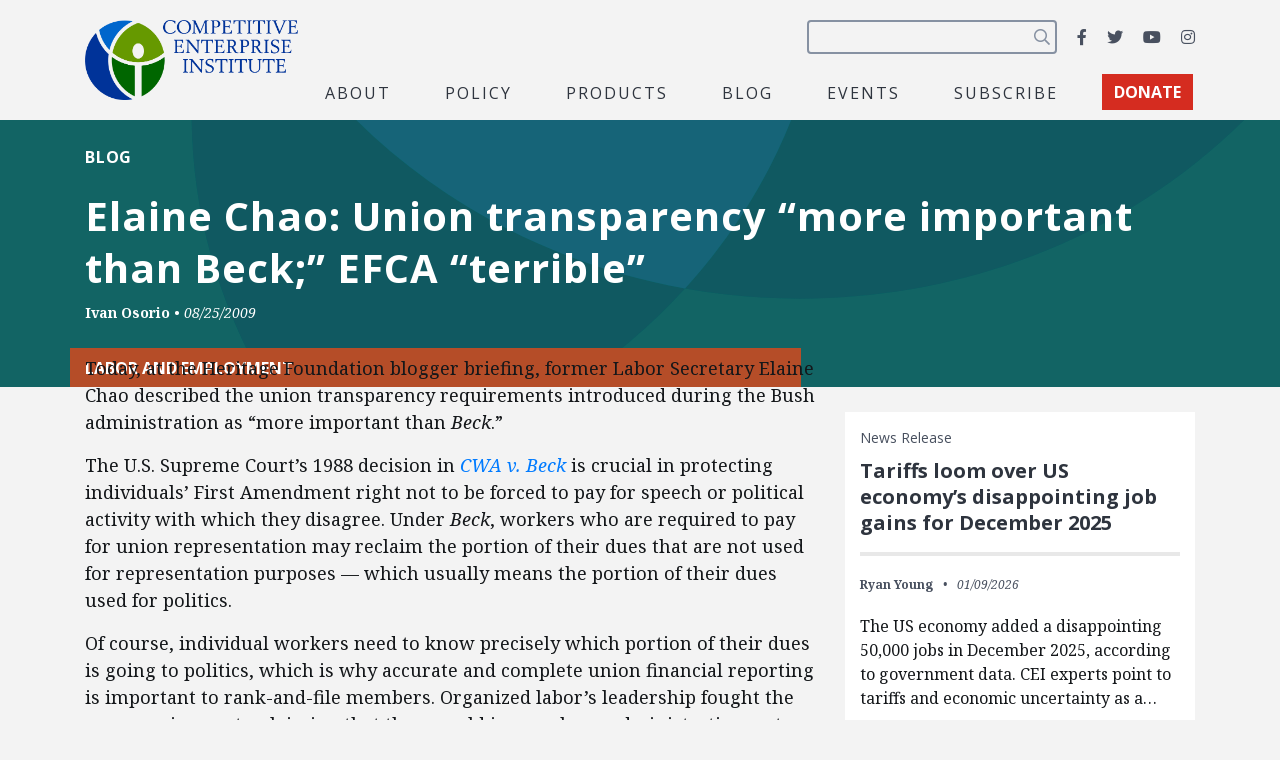

--- FILE ---
content_type: text/html; charset=utf-8
request_url: https://www.google.com/recaptcha/api2/anchor?ar=1&k=6LfZwjUiAAAAAN8vRh0pGcsvvXqvlWV2oC71AQHs&co=aHR0cHM6Ly9jZWkub3JnOjQ0Mw..&hl=en&v=PoyoqOPhxBO7pBk68S4YbpHZ&size=invisible&anchor-ms=20000&execute-ms=30000&cb=b9yak5l787pm
body_size: 48631
content:
<!DOCTYPE HTML><html dir="ltr" lang="en"><head><meta http-equiv="Content-Type" content="text/html; charset=UTF-8">
<meta http-equiv="X-UA-Compatible" content="IE=edge">
<title>reCAPTCHA</title>
<style type="text/css">
/* cyrillic-ext */
@font-face {
  font-family: 'Roboto';
  font-style: normal;
  font-weight: 400;
  font-stretch: 100%;
  src: url(//fonts.gstatic.com/s/roboto/v48/KFO7CnqEu92Fr1ME7kSn66aGLdTylUAMa3GUBHMdazTgWw.woff2) format('woff2');
  unicode-range: U+0460-052F, U+1C80-1C8A, U+20B4, U+2DE0-2DFF, U+A640-A69F, U+FE2E-FE2F;
}
/* cyrillic */
@font-face {
  font-family: 'Roboto';
  font-style: normal;
  font-weight: 400;
  font-stretch: 100%;
  src: url(//fonts.gstatic.com/s/roboto/v48/KFO7CnqEu92Fr1ME7kSn66aGLdTylUAMa3iUBHMdazTgWw.woff2) format('woff2');
  unicode-range: U+0301, U+0400-045F, U+0490-0491, U+04B0-04B1, U+2116;
}
/* greek-ext */
@font-face {
  font-family: 'Roboto';
  font-style: normal;
  font-weight: 400;
  font-stretch: 100%;
  src: url(//fonts.gstatic.com/s/roboto/v48/KFO7CnqEu92Fr1ME7kSn66aGLdTylUAMa3CUBHMdazTgWw.woff2) format('woff2');
  unicode-range: U+1F00-1FFF;
}
/* greek */
@font-face {
  font-family: 'Roboto';
  font-style: normal;
  font-weight: 400;
  font-stretch: 100%;
  src: url(//fonts.gstatic.com/s/roboto/v48/KFO7CnqEu92Fr1ME7kSn66aGLdTylUAMa3-UBHMdazTgWw.woff2) format('woff2');
  unicode-range: U+0370-0377, U+037A-037F, U+0384-038A, U+038C, U+038E-03A1, U+03A3-03FF;
}
/* math */
@font-face {
  font-family: 'Roboto';
  font-style: normal;
  font-weight: 400;
  font-stretch: 100%;
  src: url(//fonts.gstatic.com/s/roboto/v48/KFO7CnqEu92Fr1ME7kSn66aGLdTylUAMawCUBHMdazTgWw.woff2) format('woff2');
  unicode-range: U+0302-0303, U+0305, U+0307-0308, U+0310, U+0312, U+0315, U+031A, U+0326-0327, U+032C, U+032F-0330, U+0332-0333, U+0338, U+033A, U+0346, U+034D, U+0391-03A1, U+03A3-03A9, U+03B1-03C9, U+03D1, U+03D5-03D6, U+03F0-03F1, U+03F4-03F5, U+2016-2017, U+2034-2038, U+203C, U+2040, U+2043, U+2047, U+2050, U+2057, U+205F, U+2070-2071, U+2074-208E, U+2090-209C, U+20D0-20DC, U+20E1, U+20E5-20EF, U+2100-2112, U+2114-2115, U+2117-2121, U+2123-214F, U+2190, U+2192, U+2194-21AE, U+21B0-21E5, U+21F1-21F2, U+21F4-2211, U+2213-2214, U+2216-22FF, U+2308-230B, U+2310, U+2319, U+231C-2321, U+2336-237A, U+237C, U+2395, U+239B-23B7, U+23D0, U+23DC-23E1, U+2474-2475, U+25AF, U+25B3, U+25B7, U+25BD, U+25C1, U+25CA, U+25CC, U+25FB, U+266D-266F, U+27C0-27FF, U+2900-2AFF, U+2B0E-2B11, U+2B30-2B4C, U+2BFE, U+3030, U+FF5B, U+FF5D, U+1D400-1D7FF, U+1EE00-1EEFF;
}
/* symbols */
@font-face {
  font-family: 'Roboto';
  font-style: normal;
  font-weight: 400;
  font-stretch: 100%;
  src: url(//fonts.gstatic.com/s/roboto/v48/KFO7CnqEu92Fr1ME7kSn66aGLdTylUAMaxKUBHMdazTgWw.woff2) format('woff2');
  unicode-range: U+0001-000C, U+000E-001F, U+007F-009F, U+20DD-20E0, U+20E2-20E4, U+2150-218F, U+2190, U+2192, U+2194-2199, U+21AF, U+21E6-21F0, U+21F3, U+2218-2219, U+2299, U+22C4-22C6, U+2300-243F, U+2440-244A, U+2460-24FF, U+25A0-27BF, U+2800-28FF, U+2921-2922, U+2981, U+29BF, U+29EB, U+2B00-2BFF, U+4DC0-4DFF, U+FFF9-FFFB, U+10140-1018E, U+10190-1019C, U+101A0, U+101D0-101FD, U+102E0-102FB, U+10E60-10E7E, U+1D2C0-1D2D3, U+1D2E0-1D37F, U+1F000-1F0FF, U+1F100-1F1AD, U+1F1E6-1F1FF, U+1F30D-1F30F, U+1F315, U+1F31C, U+1F31E, U+1F320-1F32C, U+1F336, U+1F378, U+1F37D, U+1F382, U+1F393-1F39F, U+1F3A7-1F3A8, U+1F3AC-1F3AF, U+1F3C2, U+1F3C4-1F3C6, U+1F3CA-1F3CE, U+1F3D4-1F3E0, U+1F3ED, U+1F3F1-1F3F3, U+1F3F5-1F3F7, U+1F408, U+1F415, U+1F41F, U+1F426, U+1F43F, U+1F441-1F442, U+1F444, U+1F446-1F449, U+1F44C-1F44E, U+1F453, U+1F46A, U+1F47D, U+1F4A3, U+1F4B0, U+1F4B3, U+1F4B9, U+1F4BB, U+1F4BF, U+1F4C8-1F4CB, U+1F4D6, U+1F4DA, U+1F4DF, U+1F4E3-1F4E6, U+1F4EA-1F4ED, U+1F4F7, U+1F4F9-1F4FB, U+1F4FD-1F4FE, U+1F503, U+1F507-1F50B, U+1F50D, U+1F512-1F513, U+1F53E-1F54A, U+1F54F-1F5FA, U+1F610, U+1F650-1F67F, U+1F687, U+1F68D, U+1F691, U+1F694, U+1F698, U+1F6AD, U+1F6B2, U+1F6B9-1F6BA, U+1F6BC, U+1F6C6-1F6CF, U+1F6D3-1F6D7, U+1F6E0-1F6EA, U+1F6F0-1F6F3, U+1F6F7-1F6FC, U+1F700-1F7FF, U+1F800-1F80B, U+1F810-1F847, U+1F850-1F859, U+1F860-1F887, U+1F890-1F8AD, U+1F8B0-1F8BB, U+1F8C0-1F8C1, U+1F900-1F90B, U+1F93B, U+1F946, U+1F984, U+1F996, U+1F9E9, U+1FA00-1FA6F, U+1FA70-1FA7C, U+1FA80-1FA89, U+1FA8F-1FAC6, U+1FACE-1FADC, U+1FADF-1FAE9, U+1FAF0-1FAF8, U+1FB00-1FBFF;
}
/* vietnamese */
@font-face {
  font-family: 'Roboto';
  font-style: normal;
  font-weight: 400;
  font-stretch: 100%;
  src: url(//fonts.gstatic.com/s/roboto/v48/KFO7CnqEu92Fr1ME7kSn66aGLdTylUAMa3OUBHMdazTgWw.woff2) format('woff2');
  unicode-range: U+0102-0103, U+0110-0111, U+0128-0129, U+0168-0169, U+01A0-01A1, U+01AF-01B0, U+0300-0301, U+0303-0304, U+0308-0309, U+0323, U+0329, U+1EA0-1EF9, U+20AB;
}
/* latin-ext */
@font-face {
  font-family: 'Roboto';
  font-style: normal;
  font-weight: 400;
  font-stretch: 100%;
  src: url(//fonts.gstatic.com/s/roboto/v48/KFO7CnqEu92Fr1ME7kSn66aGLdTylUAMa3KUBHMdazTgWw.woff2) format('woff2');
  unicode-range: U+0100-02BA, U+02BD-02C5, U+02C7-02CC, U+02CE-02D7, U+02DD-02FF, U+0304, U+0308, U+0329, U+1D00-1DBF, U+1E00-1E9F, U+1EF2-1EFF, U+2020, U+20A0-20AB, U+20AD-20C0, U+2113, U+2C60-2C7F, U+A720-A7FF;
}
/* latin */
@font-face {
  font-family: 'Roboto';
  font-style: normal;
  font-weight: 400;
  font-stretch: 100%;
  src: url(//fonts.gstatic.com/s/roboto/v48/KFO7CnqEu92Fr1ME7kSn66aGLdTylUAMa3yUBHMdazQ.woff2) format('woff2');
  unicode-range: U+0000-00FF, U+0131, U+0152-0153, U+02BB-02BC, U+02C6, U+02DA, U+02DC, U+0304, U+0308, U+0329, U+2000-206F, U+20AC, U+2122, U+2191, U+2193, U+2212, U+2215, U+FEFF, U+FFFD;
}
/* cyrillic-ext */
@font-face {
  font-family: 'Roboto';
  font-style: normal;
  font-weight: 500;
  font-stretch: 100%;
  src: url(//fonts.gstatic.com/s/roboto/v48/KFO7CnqEu92Fr1ME7kSn66aGLdTylUAMa3GUBHMdazTgWw.woff2) format('woff2');
  unicode-range: U+0460-052F, U+1C80-1C8A, U+20B4, U+2DE0-2DFF, U+A640-A69F, U+FE2E-FE2F;
}
/* cyrillic */
@font-face {
  font-family: 'Roboto';
  font-style: normal;
  font-weight: 500;
  font-stretch: 100%;
  src: url(//fonts.gstatic.com/s/roboto/v48/KFO7CnqEu92Fr1ME7kSn66aGLdTylUAMa3iUBHMdazTgWw.woff2) format('woff2');
  unicode-range: U+0301, U+0400-045F, U+0490-0491, U+04B0-04B1, U+2116;
}
/* greek-ext */
@font-face {
  font-family: 'Roboto';
  font-style: normal;
  font-weight: 500;
  font-stretch: 100%;
  src: url(//fonts.gstatic.com/s/roboto/v48/KFO7CnqEu92Fr1ME7kSn66aGLdTylUAMa3CUBHMdazTgWw.woff2) format('woff2');
  unicode-range: U+1F00-1FFF;
}
/* greek */
@font-face {
  font-family: 'Roboto';
  font-style: normal;
  font-weight: 500;
  font-stretch: 100%;
  src: url(//fonts.gstatic.com/s/roboto/v48/KFO7CnqEu92Fr1ME7kSn66aGLdTylUAMa3-UBHMdazTgWw.woff2) format('woff2');
  unicode-range: U+0370-0377, U+037A-037F, U+0384-038A, U+038C, U+038E-03A1, U+03A3-03FF;
}
/* math */
@font-face {
  font-family: 'Roboto';
  font-style: normal;
  font-weight: 500;
  font-stretch: 100%;
  src: url(//fonts.gstatic.com/s/roboto/v48/KFO7CnqEu92Fr1ME7kSn66aGLdTylUAMawCUBHMdazTgWw.woff2) format('woff2');
  unicode-range: U+0302-0303, U+0305, U+0307-0308, U+0310, U+0312, U+0315, U+031A, U+0326-0327, U+032C, U+032F-0330, U+0332-0333, U+0338, U+033A, U+0346, U+034D, U+0391-03A1, U+03A3-03A9, U+03B1-03C9, U+03D1, U+03D5-03D6, U+03F0-03F1, U+03F4-03F5, U+2016-2017, U+2034-2038, U+203C, U+2040, U+2043, U+2047, U+2050, U+2057, U+205F, U+2070-2071, U+2074-208E, U+2090-209C, U+20D0-20DC, U+20E1, U+20E5-20EF, U+2100-2112, U+2114-2115, U+2117-2121, U+2123-214F, U+2190, U+2192, U+2194-21AE, U+21B0-21E5, U+21F1-21F2, U+21F4-2211, U+2213-2214, U+2216-22FF, U+2308-230B, U+2310, U+2319, U+231C-2321, U+2336-237A, U+237C, U+2395, U+239B-23B7, U+23D0, U+23DC-23E1, U+2474-2475, U+25AF, U+25B3, U+25B7, U+25BD, U+25C1, U+25CA, U+25CC, U+25FB, U+266D-266F, U+27C0-27FF, U+2900-2AFF, U+2B0E-2B11, U+2B30-2B4C, U+2BFE, U+3030, U+FF5B, U+FF5D, U+1D400-1D7FF, U+1EE00-1EEFF;
}
/* symbols */
@font-face {
  font-family: 'Roboto';
  font-style: normal;
  font-weight: 500;
  font-stretch: 100%;
  src: url(//fonts.gstatic.com/s/roboto/v48/KFO7CnqEu92Fr1ME7kSn66aGLdTylUAMaxKUBHMdazTgWw.woff2) format('woff2');
  unicode-range: U+0001-000C, U+000E-001F, U+007F-009F, U+20DD-20E0, U+20E2-20E4, U+2150-218F, U+2190, U+2192, U+2194-2199, U+21AF, U+21E6-21F0, U+21F3, U+2218-2219, U+2299, U+22C4-22C6, U+2300-243F, U+2440-244A, U+2460-24FF, U+25A0-27BF, U+2800-28FF, U+2921-2922, U+2981, U+29BF, U+29EB, U+2B00-2BFF, U+4DC0-4DFF, U+FFF9-FFFB, U+10140-1018E, U+10190-1019C, U+101A0, U+101D0-101FD, U+102E0-102FB, U+10E60-10E7E, U+1D2C0-1D2D3, U+1D2E0-1D37F, U+1F000-1F0FF, U+1F100-1F1AD, U+1F1E6-1F1FF, U+1F30D-1F30F, U+1F315, U+1F31C, U+1F31E, U+1F320-1F32C, U+1F336, U+1F378, U+1F37D, U+1F382, U+1F393-1F39F, U+1F3A7-1F3A8, U+1F3AC-1F3AF, U+1F3C2, U+1F3C4-1F3C6, U+1F3CA-1F3CE, U+1F3D4-1F3E0, U+1F3ED, U+1F3F1-1F3F3, U+1F3F5-1F3F7, U+1F408, U+1F415, U+1F41F, U+1F426, U+1F43F, U+1F441-1F442, U+1F444, U+1F446-1F449, U+1F44C-1F44E, U+1F453, U+1F46A, U+1F47D, U+1F4A3, U+1F4B0, U+1F4B3, U+1F4B9, U+1F4BB, U+1F4BF, U+1F4C8-1F4CB, U+1F4D6, U+1F4DA, U+1F4DF, U+1F4E3-1F4E6, U+1F4EA-1F4ED, U+1F4F7, U+1F4F9-1F4FB, U+1F4FD-1F4FE, U+1F503, U+1F507-1F50B, U+1F50D, U+1F512-1F513, U+1F53E-1F54A, U+1F54F-1F5FA, U+1F610, U+1F650-1F67F, U+1F687, U+1F68D, U+1F691, U+1F694, U+1F698, U+1F6AD, U+1F6B2, U+1F6B9-1F6BA, U+1F6BC, U+1F6C6-1F6CF, U+1F6D3-1F6D7, U+1F6E0-1F6EA, U+1F6F0-1F6F3, U+1F6F7-1F6FC, U+1F700-1F7FF, U+1F800-1F80B, U+1F810-1F847, U+1F850-1F859, U+1F860-1F887, U+1F890-1F8AD, U+1F8B0-1F8BB, U+1F8C0-1F8C1, U+1F900-1F90B, U+1F93B, U+1F946, U+1F984, U+1F996, U+1F9E9, U+1FA00-1FA6F, U+1FA70-1FA7C, U+1FA80-1FA89, U+1FA8F-1FAC6, U+1FACE-1FADC, U+1FADF-1FAE9, U+1FAF0-1FAF8, U+1FB00-1FBFF;
}
/* vietnamese */
@font-face {
  font-family: 'Roboto';
  font-style: normal;
  font-weight: 500;
  font-stretch: 100%;
  src: url(//fonts.gstatic.com/s/roboto/v48/KFO7CnqEu92Fr1ME7kSn66aGLdTylUAMa3OUBHMdazTgWw.woff2) format('woff2');
  unicode-range: U+0102-0103, U+0110-0111, U+0128-0129, U+0168-0169, U+01A0-01A1, U+01AF-01B0, U+0300-0301, U+0303-0304, U+0308-0309, U+0323, U+0329, U+1EA0-1EF9, U+20AB;
}
/* latin-ext */
@font-face {
  font-family: 'Roboto';
  font-style: normal;
  font-weight: 500;
  font-stretch: 100%;
  src: url(//fonts.gstatic.com/s/roboto/v48/KFO7CnqEu92Fr1ME7kSn66aGLdTylUAMa3KUBHMdazTgWw.woff2) format('woff2');
  unicode-range: U+0100-02BA, U+02BD-02C5, U+02C7-02CC, U+02CE-02D7, U+02DD-02FF, U+0304, U+0308, U+0329, U+1D00-1DBF, U+1E00-1E9F, U+1EF2-1EFF, U+2020, U+20A0-20AB, U+20AD-20C0, U+2113, U+2C60-2C7F, U+A720-A7FF;
}
/* latin */
@font-face {
  font-family: 'Roboto';
  font-style: normal;
  font-weight: 500;
  font-stretch: 100%;
  src: url(//fonts.gstatic.com/s/roboto/v48/KFO7CnqEu92Fr1ME7kSn66aGLdTylUAMa3yUBHMdazQ.woff2) format('woff2');
  unicode-range: U+0000-00FF, U+0131, U+0152-0153, U+02BB-02BC, U+02C6, U+02DA, U+02DC, U+0304, U+0308, U+0329, U+2000-206F, U+20AC, U+2122, U+2191, U+2193, U+2212, U+2215, U+FEFF, U+FFFD;
}
/* cyrillic-ext */
@font-face {
  font-family: 'Roboto';
  font-style: normal;
  font-weight: 900;
  font-stretch: 100%;
  src: url(//fonts.gstatic.com/s/roboto/v48/KFO7CnqEu92Fr1ME7kSn66aGLdTylUAMa3GUBHMdazTgWw.woff2) format('woff2');
  unicode-range: U+0460-052F, U+1C80-1C8A, U+20B4, U+2DE0-2DFF, U+A640-A69F, U+FE2E-FE2F;
}
/* cyrillic */
@font-face {
  font-family: 'Roboto';
  font-style: normal;
  font-weight: 900;
  font-stretch: 100%;
  src: url(//fonts.gstatic.com/s/roboto/v48/KFO7CnqEu92Fr1ME7kSn66aGLdTylUAMa3iUBHMdazTgWw.woff2) format('woff2');
  unicode-range: U+0301, U+0400-045F, U+0490-0491, U+04B0-04B1, U+2116;
}
/* greek-ext */
@font-face {
  font-family: 'Roboto';
  font-style: normal;
  font-weight: 900;
  font-stretch: 100%;
  src: url(//fonts.gstatic.com/s/roboto/v48/KFO7CnqEu92Fr1ME7kSn66aGLdTylUAMa3CUBHMdazTgWw.woff2) format('woff2');
  unicode-range: U+1F00-1FFF;
}
/* greek */
@font-face {
  font-family: 'Roboto';
  font-style: normal;
  font-weight: 900;
  font-stretch: 100%;
  src: url(//fonts.gstatic.com/s/roboto/v48/KFO7CnqEu92Fr1ME7kSn66aGLdTylUAMa3-UBHMdazTgWw.woff2) format('woff2');
  unicode-range: U+0370-0377, U+037A-037F, U+0384-038A, U+038C, U+038E-03A1, U+03A3-03FF;
}
/* math */
@font-face {
  font-family: 'Roboto';
  font-style: normal;
  font-weight: 900;
  font-stretch: 100%;
  src: url(//fonts.gstatic.com/s/roboto/v48/KFO7CnqEu92Fr1ME7kSn66aGLdTylUAMawCUBHMdazTgWw.woff2) format('woff2');
  unicode-range: U+0302-0303, U+0305, U+0307-0308, U+0310, U+0312, U+0315, U+031A, U+0326-0327, U+032C, U+032F-0330, U+0332-0333, U+0338, U+033A, U+0346, U+034D, U+0391-03A1, U+03A3-03A9, U+03B1-03C9, U+03D1, U+03D5-03D6, U+03F0-03F1, U+03F4-03F5, U+2016-2017, U+2034-2038, U+203C, U+2040, U+2043, U+2047, U+2050, U+2057, U+205F, U+2070-2071, U+2074-208E, U+2090-209C, U+20D0-20DC, U+20E1, U+20E5-20EF, U+2100-2112, U+2114-2115, U+2117-2121, U+2123-214F, U+2190, U+2192, U+2194-21AE, U+21B0-21E5, U+21F1-21F2, U+21F4-2211, U+2213-2214, U+2216-22FF, U+2308-230B, U+2310, U+2319, U+231C-2321, U+2336-237A, U+237C, U+2395, U+239B-23B7, U+23D0, U+23DC-23E1, U+2474-2475, U+25AF, U+25B3, U+25B7, U+25BD, U+25C1, U+25CA, U+25CC, U+25FB, U+266D-266F, U+27C0-27FF, U+2900-2AFF, U+2B0E-2B11, U+2B30-2B4C, U+2BFE, U+3030, U+FF5B, U+FF5D, U+1D400-1D7FF, U+1EE00-1EEFF;
}
/* symbols */
@font-face {
  font-family: 'Roboto';
  font-style: normal;
  font-weight: 900;
  font-stretch: 100%;
  src: url(//fonts.gstatic.com/s/roboto/v48/KFO7CnqEu92Fr1ME7kSn66aGLdTylUAMaxKUBHMdazTgWw.woff2) format('woff2');
  unicode-range: U+0001-000C, U+000E-001F, U+007F-009F, U+20DD-20E0, U+20E2-20E4, U+2150-218F, U+2190, U+2192, U+2194-2199, U+21AF, U+21E6-21F0, U+21F3, U+2218-2219, U+2299, U+22C4-22C6, U+2300-243F, U+2440-244A, U+2460-24FF, U+25A0-27BF, U+2800-28FF, U+2921-2922, U+2981, U+29BF, U+29EB, U+2B00-2BFF, U+4DC0-4DFF, U+FFF9-FFFB, U+10140-1018E, U+10190-1019C, U+101A0, U+101D0-101FD, U+102E0-102FB, U+10E60-10E7E, U+1D2C0-1D2D3, U+1D2E0-1D37F, U+1F000-1F0FF, U+1F100-1F1AD, U+1F1E6-1F1FF, U+1F30D-1F30F, U+1F315, U+1F31C, U+1F31E, U+1F320-1F32C, U+1F336, U+1F378, U+1F37D, U+1F382, U+1F393-1F39F, U+1F3A7-1F3A8, U+1F3AC-1F3AF, U+1F3C2, U+1F3C4-1F3C6, U+1F3CA-1F3CE, U+1F3D4-1F3E0, U+1F3ED, U+1F3F1-1F3F3, U+1F3F5-1F3F7, U+1F408, U+1F415, U+1F41F, U+1F426, U+1F43F, U+1F441-1F442, U+1F444, U+1F446-1F449, U+1F44C-1F44E, U+1F453, U+1F46A, U+1F47D, U+1F4A3, U+1F4B0, U+1F4B3, U+1F4B9, U+1F4BB, U+1F4BF, U+1F4C8-1F4CB, U+1F4D6, U+1F4DA, U+1F4DF, U+1F4E3-1F4E6, U+1F4EA-1F4ED, U+1F4F7, U+1F4F9-1F4FB, U+1F4FD-1F4FE, U+1F503, U+1F507-1F50B, U+1F50D, U+1F512-1F513, U+1F53E-1F54A, U+1F54F-1F5FA, U+1F610, U+1F650-1F67F, U+1F687, U+1F68D, U+1F691, U+1F694, U+1F698, U+1F6AD, U+1F6B2, U+1F6B9-1F6BA, U+1F6BC, U+1F6C6-1F6CF, U+1F6D3-1F6D7, U+1F6E0-1F6EA, U+1F6F0-1F6F3, U+1F6F7-1F6FC, U+1F700-1F7FF, U+1F800-1F80B, U+1F810-1F847, U+1F850-1F859, U+1F860-1F887, U+1F890-1F8AD, U+1F8B0-1F8BB, U+1F8C0-1F8C1, U+1F900-1F90B, U+1F93B, U+1F946, U+1F984, U+1F996, U+1F9E9, U+1FA00-1FA6F, U+1FA70-1FA7C, U+1FA80-1FA89, U+1FA8F-1FAC6, U+1FACE-1FADC, U+1FADF-1FAE9, U+1FAF0-1FAF8, U+1FB00-1FBFF;
}
/* vietnamese */
@font-face {
  font-family: 'Roboto';
  font-style: normal;
  font-weight: 900;
  font-stretch: 100%;
  src: url(//fonts.gstatic.com/s/roboto/v48/KFO7CnqEu92Fr1ME7kSn66aGLdTylUAMa3OUBHMdazTgWw.woff2) format('woff2');
  unicode-range: U+0102-0103, U+0110-0111, U+0128-0129, U+0168-0169, U+01A0-01A1, U+01AF-01B0, U+0300-0301, U+0303-0304, U+0308-0309, U+0323, U+0329, U+1EA0-1EF9, U+20AB;
}
/* latin-ext */
@font-face {
  font-family: 'Roboto';
  font-style: normal;
  font-weight: 900;
  font-stretch: 100%;
  src: url(//fonts.gstatic.com/s/roboto/v48/KFO7CnqEu92Fr1ME7kSn66aGLdTylUAMa3KUBHMdazTgWw.woff2) format('woff2');
  unicode-range: U+0100-02BA, U+02BD-02C5, U+02C7-02CC, U+02CE-02D7, U+02DD-02FF, U+0304, U+0308, U+0329, U+1D00-1DBF, U+1E00-1E9F, U+1EF2-1EFF, U+2020, U+20A0-20AB, U+20AD-20C0, U+2113, U+2C60-2C7F, U+A720-A7FF;
}
/* latin */
@font-face {
  font-family: 'Roboto';
  font-style: normal;
  font-weight: 900;
  font-stretch: 100%;
  src: url(//fonts.gstatic.com/s/roboto/v48/KFO7CnqEu92Fr1ME7kSn66aGLdTylUAMa3yUBHMdazQ.woff2) format('woff2');
  unicode-range: U+0000-00FF, U+0131, U+0152-0153, U+02BB-02BC, U+02C6, U+02DA, U+02DC, U+0304, U+0308, U+0329, U+2000-206F, U+20AC, U+2122, U+2191, U+2193, U+2212, U+2215, U+FEFF, U+FFFD;
}

</style>
<link rel="stylesheet" type="text/css" href="https://www.gstatic.com/recaptcha/releases/PoyoqOPhxBO7pBk68S4YbpHZ/styles__ltr.css">
<script nonce="s6PlE37NFvRtfluU7bnNXA" type="text/javascript">window['__recaptcha_api'] = 'https://www.google.com/recaptcha/api2/';</script>
<script type="text/javascript" src="https://www.gstatic.com/recaptcha/releases/PoyoqOPhxBO7pBk68S4YbpHZ/recaptcha__en.js" nonce="s6PlE37NFvRtfluU7bnNXA">
      
    </script></head>
<body><div id="rc-anchor-alert" class="rc-anchor-alert"></div>
<input type="hidden" id="recaptcha-token" value="[base64]">
<script type="text/javascript" nonce="s6PlE37NFvRtfluU7bnNXA">
      recaptcha.anchor.Main.init("[\x22ainput\x22,[\x22bgdata\x22,\x22\x22,\[base64]/[base64]/MjU1Ong/[base64]/[base64]/[base64]/[base64]/[base64]/[base64]/[base64]/[base64]/[base64]/[base64]/[base64]/[base64]/[base64]/[base64]/[base64]\\u003d\x22,\[base64]\\u003d\\u003d\x22,\x22w4Jvw7HCgcOww5rCm3hmRxjDrMO7anxHR8KVw7c1GUXCisOPwpzChgVFw5EifUkRwpwew7LCnsKkwq8OwrTCu8O3wrxNwqQiw6J5PV/DpCdjIBFIw6Y/VEBgHMK7wprDgBB5U3UnwqLDjcK7Nw8UDkYJwpHDpcKdw6bCjsOwwrAGw4bDj8OZwptoaMKYw5HDmsKxwrbCgGltw5jClMKMRcO/M8K6w4rDpcORS8OTbDw4fArDoSkFw7IqwqPDuU3DqA7CncOKw5TDqi3DscOcZhXDqhtnwq4/O8O3NETDqFbCgGtHFcO2FDbCiQFww4DCgBcKw5HCqw/DoVtUwrhBfhUnwoEUwpdAWCDDn1V5dcOXw4EVwr/DnMK+HMOyRMKPw5rDmsOgdnBmw5fDjcK0w4NXw5rCs3PCicO2w4lKwp18w4/DosOqw7MmQiDCtjgrwoQLw67DucOXwpcKNkxKwpRhw5DDnRbCusOow5Y6wqxXwogYZcOfwp/CrFpjwr8jNGgTw5jDqVvCqxZ5w5A/[base64]/CisOQTz7Crw0vFcKDMkLCp8O5w6QUMcKfw51IE8KPPsKYw6jDtMKZwq7CssOxw75WcMKIwpcWNSQCwprCtMOXMzhdejxDwpUPwphGYcKGSsKCw49zH8KKwrM9w4V7wpbCslEWw6Vow70/IXozwobCsERwYMOhw7Jfw74Lw7V1acOHw5jDo8KVw4A8csO7M0PDqAPDs8ORwo3Dgk/CqETDmcKTw6TCmSvDui/DhgXDssKLwqLChcOdAsKqw6k/[base64]/HgTDqcK7dzdQJ8OSYjTDnsKdfMObOj5gBsO1F2UFwp7DimANfMKYw5MTw5TCncKJwovCn8KXwpjCizfCv3fCr8KqKwwRbT8iwo3CvGbDuUfChQnCqMKdw7YUwrQVw5V2TE4OfD7CnXIQwocQw6xDw5/[base64]/Cr8ORQEghwrIHAsOXVcKlw5knfS3DsHoxw6vCv8KKV3cSbEXDi8KIL8OvworDhMK/PsKew54iMsOqZhTDtlvDs8OIc8OMw4TCpMKkwop3BgUVw7kUXR3DlcKxw4FPJzXDhDHCtMKhwrhlQGkCw7HCp0UGwqY/[base64]/wrYmcsOcwqkxwpPDmDfClVTCrCHDrMOQP8K7woPDpg3DqsKvwp/ClGdnDMKwHsKPw7/DnEXDqcKtR8Kbw7vCgMOmJHVlw4/CkV/[base64]/Xik5Chw3XsOkw7J9AQvCmsKCVsOKwr9KTRPCiVTCjFXClcOyw5LDu1JxQ1cJw4BUOBfDjwlTw4M5FcKUw7DDm1bCnsOew6xNwpjDqcKxasKKTUnCkMOUw6PDnsOifMO9w6TDm8KNw64LwqQUwp5DwqrCp8Oew7YZwqnDvcOYw7LCrgMZKMOiJsKjWH/[base64]/Du3TDqsK0wp0VwpPDucK2VnDDgTPCm8KyCAbCthnDlsKdw7UlFsKnAmkTw5rChGPDuE/DpcK2e8Kiwq/DgRlFc33CuHDDnmDCi3EGeg7DhsOww54bwpfDgMK9bh7CoxVUNUzDosOKwpvCrG7CrMOZAyfDqcOWRlx/w5dqw7bDmsKOdUrCpsK0MwEiAsKUYDPCgxDCs8KyHn/CmGs1E8K/[base64]/CpQcWahfDlR4ZQQQMw4pbw6zDk8O7w6MRHhseKHMGwoHDhFzCjHQ1ccK/[base64]/CtzURF3NRwo1MRcKiw4sJXsOtw5vDuhPCuyIZwqvDn0B7wqxwKF4fw63Ci8OvbG7CscKuSsOQacKRLsOKw6fCoSfDksKxVMK9IVjDtXjCscOSw67CtAZzWsOJwqZDOmt9eEPCq14OdMKkw7pTwpQaR2zCiWfDu0YgwotHw7fDgcOKwo7Dh8OYJi5/wpIXZMK0Wk43JUPCkWhjQQhOwqgMOkxDZxNOb3QSJhE8w50nIUbChsOLUsOMwpnDvx3DvcOhLcObfXdjwpfDnsKXWRQBwqIVScKww4fCuifDh8KnXgzCr8K3w7DDv8O9w4Y1wqzChsOZVW0fw5/[base64]/CpcK7TyN5dcODw63CjT7CsMOiwp/Cg2FIW0zCtsO8wqnCu8OdwoXCujN1wojDm8ObwptJw6cHw40XFX0Iw6jDo8KMDy/[base64]/w54kegpawohqG8KaQsKlDsO6wrHCk8KvwoHCuE7Cgyxjw59Rw6lZBAzCgRbCj1M1NsOCw7YvfyLDgsKOVMKIJ8OSS8KOTsKjw6XDjm/CqVvDr2xoAcOwZ8OdFMO0w6BcHjJXw5peXzxgXcOZTDQfCMKpZmclw43CmA8mFg9QHsOMwoY6Zn7CvMOTJMOxwprDlkosR8OBw4w5WcO3GjpNwoZicDLDjcO4RcO+worDoH/DjD9+w69fRMKXwovDmGt9bsKewq0zE8KXwqF+w5HDjcKITC3DksKoaETDhBQ7w5UgQMKjRsKnG8KDwoxpw4zCkidIwpoZw4QCw4EYwoJbf8KFCFESwoNjwqZIKQnCl8Ojw4jCplAaw4ZLI8Oiw6nDocOwVAkuwqvCmkTCtn/Dt8KhQkNNwq/CszMtwr/CrFhlTV3CrsOCwogkw4jCr8OPwr96woUWLcKKw7rCqnPDh8O0wqjCoMKqw6djw5FRDTPDnEpCw5F8wop1C1zDhCYPCMKoUU8oCADDg8Krw6bCsWfCp8KIwqBgLMK6KcKUwogWw7vDtcKqa8Kvw4M4w5EUw7hmcGbDjgNAwrYgw7Yww7XDlsOCMsKmwr3Dli4/w4QNWsK4bHTCn1dmw449Yms3w43CpnNiXsOjQsOXZMKPLcKqdgTChjfDhsOmM8KUIU/CgWrDg8KrN8OQw7cQdcKAS8Kfw7vCtcOmwpoNVMKTwr/DgWfDgcOuwrfDmsKyIlU2LjLDnn/DpWwjA8KPAlLDucOywqxVLVomwoXCi8OzJgrCoyFuwq/DkE9ATsKqKMONw4Znw5VkShFJwqvCmjLDmcOHLDZXdgc6fWrCpsK9CDPDhyrDmnV4WcKow7DCpMKmAEY6wrESwrnChjY+IV/CsxJEwopVwrRBWGk5H8OcwoLCi8K4wrV1w5jDq8KsLjLDosOSwpRGwrrCjm7CncKePRnCn8Ouw6JRw79DwqXCssKrwqQcw6zCqUXDh8OqwohfFxnCscKoUGzDhVUUaUDCk8O/FcK/SMOJw4tkIsKywoR1fUVSCQvCnyAGEBBaw5d6fEAWA2EETTk3w7Qaw4kjwrpowqrCsD03w5gDw5IuHMOLw6laCsKna8Kfw5hVwrQMR2pHw7syEsKFwpk5w5HDuChCw69lbsKOUA95wp/Cq8Ove8OhwocSBggnKMKCFXvCjAJxwp7CuMOnEVTCtQbCtcO/H8K3B8KnRMK1wo7Cgw1kwr5FwpXCvXvCpsOMAMK3wpHDm8Oxw74DwptAw50uMzLCj8K3OsKaTcKTXGPCn2TDgcKfwovDnwUQwrF1w5bDpMKkwopFwq/CnMKsfcKqecKHFcKeUlHDmVo9wqbDrGtDeTTCvMOiQFwAOMONBcO2w6d0QnbDs8KBJMObLhrDj0PCq8Klw6PCoWpRwrg/w48aw6vCuzTCssKXQCMCwoELwrnDtMKYwq7CrcOlwrBvwovDg8KNw5fDlsKRwrXDogbCkn1MBxczwrHDhsO8w7AfSFESWgPDjSMeZMK6w6Ykw7zDusKmw6nDqsK4wrkOw7k4DsO9wqxGw4pFBsKwwpLCh3/CssOdw5fDi8OGEcKWLsOOwpRJA8OGVsOWFVXCpMKhw6fDgA7CqMKMwq8Hwr7Dp8K7w5/[base64]/M28VA3REKBPCn8Obw43Cr8KIwoTDpsOVWsKXLxxEOFg5wrwmScOFAzvDg8Kzwp0nw6/CoV5bwq3CiMKuwrPCsAvCjMO+wrbDh8Kuwpl0wrg/MMKrwpvDvsKDEcOZBsO1wrPDpcOaOXbCpjDCq0TCsMOTwrl6BERiIMOEwqw5DMK5wq3CiMKdfW/DiMKOU8KSwrzCqsK5EcK4JzZaeCfCiMOxZMKqZUxMw77ChiE7CMO0EBB1wpXDgMKNfX7CgsKWw61MN8OXSsOOwpRlw5xKT8Okw789HAEbbyJUQGDCkcKIKsK9LHnDsMKEccKjGSJewr7CosO8GsKBdjzCqMOaw5o9UsKxw4YjwpgGXjRyEMO+JW7CmC/CusO2KMO3JQnCvsOtwq1iwqVpwqjDq8OiwqbDp3MCwpMtwq85dcKtBsOdQDUEe8KXw6XChj5AdX7CucOTcDZNJMKxfSQawrBzfFzDpsKpIcKNWjvDgG3CsFA4FsOWwpwmcgoSIn3DvcOnOG/CusO+woN0IMKPwoLDjcOTZcKOT8K2wpfCgsK3wrvDqzBmw5/CusKKaMK9dMOsWcKBPW3CtTTDtcOAMcO0BCQtw5B7wpTCg07DpEU9LcKaOGLCiXgRwoQRUE7CuCrDtl3Ck0zCq8Ogw6jDhcOBwrbCiBrCjEvDssOFwoxKHMKrwoA/w5PCuRZrwo1VBS/DsVrDgMKRwoonC0DCjDbDmcOeaXTDplowCF4+wqMYEcKEw4HClsOyJsKmOTRWRzo/woJSwqjDpsOufQA3bsK+w6NOw4oFWkMzKUvCrsKNRAU8TibDpcO5w5vDoFbCosKhcR1AWz7Ds8OkMiDClMOew7XDuRjDgS80fsKGw4Rfw5PDuS4Ew7PDnlsrLsK/wohkw6JGw4gjFsKESMKHCsOzQMKfwqUCw6MUw4EUfcODFcOOMcOkwpvCu8KtwpPDvjlLw4HDnUcqI8OjSMKER8KIWMOnLT9uR8Opw6TDksOuwrXCusKKa1lGacKFWGYMwrjCo8Kjw7DCssO5IcKMDT9TFwALdDhHW8OzUMKPwqbCncKVwpYDw6rCtcO/w7kqfsKUTsOQc8KXw7g3w4fChMOIwpfDgsODwr0LHF3ChA7DhsO6EyLDpMKLw4nDj2XDqUrCo8O5wrAiA8KscMOvw6fDmhvDkhd/[base64]/ChMOXX2R5GsO5McKZPVcww4x2wo1hw5cxwrcOwoXCliTDoMO7DcKJw7ZqwpHCp8K/UcKTw6DDjihDVBLDqTPCg8K/[base64]/Ds8KYEcO7WcOTOsOyRcKhQCnDugjCqSvDs1DCtMO1Hj7Dq2zDvsKNw4hxwpLDmCtSw6vDq8O/ScKfY1NrfFAPw6g7Q8KfwoHDqHhRAcKPwp4hw559DlTCqQZPU0ACATnCgCZPQxTDtXPDlkptwpzDlUNHwovCusKITSYWwofCmMOuw7oVw6d/w6NLU8O7woDCiy/DgXnCpXxCwrTDrG7DlMKTw4YawrsTdcKywqzCocKfwr5ow50Hw7vCgzDCmBYRXRXCrMKWw5nCuMK3asO1w63CoiXDj8KvRsOfAU8iwpbCssKNOww0dcOCBixCwrQ6wr02wpoZC8OlEk/CjcO5w70Qe8KcazJmw6wkwpzCuTBBYMOeEkrCrMKFEVrCh8OtQzJ7woRgw5E2RsKxw5bChsOnKcOacjJfw7PDm8O/[base64]/[base64]/DnjJ8w6zCicKUDiBCw7UtRsOvG8KRw55bGsKxMUlFHUhTwplzHQ3CtHfCjcOCShDDvsOzwrTCm8KhC2RVwr/DicKOwo7ClQLCiVgrYD1zOMKLB8OjDMO2fcKwwroEwqLCkcO1N8K5YxjDnDUCwrYkUsKuwpnDs8KTwo4lwpJaBi3CilvCnS7CpzfDgjEQwpBUBSUEbV5Iw6lIa8KQwqvDumHCpsOYD3jDrGzCvUnCt1NWYGMfXnMJw4p/AcKcTMOgwoR1b3bCi8Oxw5XDjTzCnMO9FiV+AjTDvcK/[base64]/[base64]/wojDmjXCjcOAJw/CuVfCrMKKZjvDnsKwdsOwwo7DusOdwoshw7xCaFbCpMODHHlNworClwLDrW7DuBFsIy9tw6jDoVcmcD7DtkPCk8OddBchw4pVAFcJbsKFdcOaEWHCo0fDpMO+w4MxwqZlKm1sw5lhwr/DvCLDrkQiFcKXP0Ucw4JWSsKUbcO/w4PCpWgRwq9ww6/CvWTCqnbDkMOeP3nDvAfCoyp+wrsISx/[base64]/WgbChMOgw77DjznCtsKFwpgEw4vCsn3DicKew7/Dg8KFwqPDh8OBdsKNd8O9JmR3wqwAw4spAGvCgA/[base64]/[base64]/DoTLDmsOgQcKlwoPCg8KVMcOWLiXDmCs3XsOCfUXDpcOCE8KHHcKUw7HCnsK/[base64]/Dg8OAw4Auw57CuMODdRkwwrNIw6ZJXMKKeWHCqH7CqcOjfA4RQ1DCl8OkdSLCqCg/w4khwrkCPlRsGzvCjMKPRlXCi8OgR8KZY8OWwqhzU8OdSGIQwpLDimjDjl8Gw7sxFgBIw5BFwr7DjmnCjQkEAml1w5vDo8OQw7QPwq9lKcKswpZ8wqHDiMO0wqjDqCzDscOVw6DCt0IUBGHCs8ODw7JEc8Oww7tiw6zCsQl/w6dWQXlZNsOZwpNzwojCpcKww4tufcKtIMOMecKFF15mwpMiw6/[base64]/DsWrCmUNjwoTDvTDDrUtOXsOVOsOqw4jDownDsWXDpsK/wrl4wp1/[base64]/CrMK0P8OJwqhmfWHCp8KowojDlcOFAsKww6MAw5d6AystAlBzw4rCjsOielZoN8O1w6zCmMOAw7B9wovCoUdhMsOtw4Q/LBvCgcKFw7vDmFXCpgfDjcKNw75RQy51w6Aww5bDvsOmw7pgwpTDtAA1wqTCgMOMP3h2wpI1w6IDw7gwwqIhLMO0w4BkRmUVMGDCimVLMmIgwrfCrE9nBlzCnifDmMKhJMOCQU/CiU5sMMKBwp/[base64]/PCNDw41Swq3CklzClXrDql7CksO3woxOw50JwqfCksOPVsOQXBTCs8KlwpAtw6lkw4AIw4Jhw4sOwp5ow5YBB15/[base64]/Dj10lZynDssKdE8KKw7JvDcKobcOQZ8KQwrNACztOK0HChcKGwqgtwoXCosONwrIBwrQgw49ZE8Osw5UcC8Ogw4Y/W0fDizV2Lx7Cs1PCowQCw5XDik3DrsKywonCrBUPEMKaTklKdsO4WsOMwrHDoMOlw40gw5DCvMOERm3DoxBdwprDvy1/b8Kyw4B6wqjDqXzDnl5tLwlmw4bCmsOlw6dPw6Q/w7HDhsKeIgTDlMK9wrQ9wpsIBsO/YFHClMKmwpjDt8OMw7vDsT8Xw6fDhEZiwoQSAwTDvsO0diVKc30jN8O1F8OPRWonZMKvw7vDoTRYwp4OJWPDr0Jdw6bCp1jDmsKFIwAkwq3Ct3h1wrPCg1hgSSjCm0jCqCHCpsO1wqHDjsOOeWHDiQ/Dr8O3AjRWw4/[base64]/Cq8OfwqAWK8KOw4jCvxvDoMOKFxbDs8KMw6d9a2BGF8KKYFRew7sIZMKjwqnDv8KWDcOcwovDlsKtwprDgTdqwrw0woAdwp/[base64]/[base64]/DpSBMZiDCqMO5E2rCtsK3w45GNUl3JnzCkDHCuMKVwp7DgsKCMcKow5k2w7bChcOLecO5csOgIVlrwrF6P8OJwqxBw6DCkxHClMOBIsKzwofCg2HDnETCisKablgawqFYXS/CskzDvzrCosKQLARjwrvDgEnCsMOFw5vDlsKNMQMpd8ObwrrCvzrDicKhdmBEw5wFwprDo3HDmypCCMOJw4nCqcOdPmnCm8K+EzDDjcOvbSbDosOpRk7Ck0slLsKiecOFwp3CvMKZwprCsXTCgMKswqtqccOxwqN1wr/CsFvCvzTDucKIByLDrh/CrMORck/Ds8OQw4TCjH1oGMOxVi/DgMKjR8OzRsOvw4gCwpUqwoXCnsKxwp/CksKLwoU5wqTCkMO5wqvCtEzDtEVLHSRRYQhzw6JhDcOowol9wr/[base64]/ClD7DjjTChMOywo0GCg/DgkvDlMKFZsOkw50Qw48iw6PCocOZwqZOWx3CoyhHVAERw5TDq8KhV8KKwpLCjwoKwq0jWWTDjsKjYsK5OcOzR8OQw7TCnD8IwrnCvsKrwph1wqDCn17DkMKSZsOdw7ZVwqvDiBrCoVUIQRTCoMOUw4N0EBzCmkfCmsO6YUPDt3lKGTbCrSvDi8OSwoEgGWkYBcO/[base64]/ZEwzw5rDrjTDpMOiw6/CsMKkasOSw74PJxodw4Z1MmcHFiBhD8KvKj/DusKLSi8ZwpA/w77Dr8K2a8KeQjvDkDVpwqkrGmjDtFwWQMKQwoPDj2rCsnsmQcOpUCZywq/Do1IYwp0aUsKqwoDCo8ONO8KZw6DCt1PDtUxlw753wrDCm8O1wrkgQsOfw47Dh8KXwpEtLsK3CcKlI2zDozTCtsKiwqNaD8KEbsKSw5UmdsK1w4/CsQQow4/DmwnDuSkgCT9TwpgGXsKcw5rCv2fDh8Oiw5LDizkCAcKAQMK8E2jDtRLChiUeWQ/[base64]/DkS3DgQ52E8KfBlgewp9Xwq3CusOtw5DChsKUFGFRw5TCoy5awo9VXmBBDyDCuzXCvEXCnMO8woQ5w57DpcO9w71lHBMHDsOlw7XDjS/DuXvCjsOBOMKIw5PCrnrCoMKmCsKJw4VLTTcMRsOow4F6KhfDl8OCAsKVw4LDulopfXnDsjMAwop/w5/DgCPChjwAwofDkcKxw4gfwoDDoWsdesO+dFkSwoR4AMKaJCvCgsKDVAnDv0Yswpl5GsKoKsOzw4NpeMKaWwPDhlAKwokJwrNoXyZQScK6bMKfwo5nUcKseMOISnAqwqzDmDzDjMKKwp5SHG4CbyEvw67Dj8Otw7DCmcOpdl/DjnVjUcOMw5YTUMKew7DCqTUXw7/CuMKuQTplwoczecOSFMK9wrZVCEzDm3xgOsO1JCjCoMKtGsKhTUHDglvDgMOqZS8Ow6RBwpHCszLCiDrCph7Cv8OpwqDChsKdFsOdw5ZcK8OOw41RwpVvUMK/LzPDiCULwpjCvcKGw6nDvzjCsGzCn0pLEsOZO8KvGRDCksOLw7Vnwr8WdzjDjX3CpcKnw6vCtcK6wqPCv8KWwpbCuynDuQYPOC/CoSJ2wpfDuMOcJlwdPCF0w4LCuMOnw5xte8OxX8OGJHpewq3DrMOPwrjCjsKgRS3Co8Kow5sow6LCrRo2U8KUw7xPOhjDtcOLCMO/JAnCjmsBUV1hT8OjTsKkwogHDcO1wrfCkQlhw4TCgMO+w7/DhMOdwobCtcKRasKTdMORw51ff8KBw4RULMOcw5bCkcKkf8Kbwr4eIsOpwrRhwp/CqcOUCMONJkLDux4ee8Kdw5oKwo10w7d/[base64]/[base64]/ChcKZFh/[base64]/cXoGwrF/U8KjwqVjD8Olwrdmw6NRb8KHbBBSwpHCqcKqLsOBw7BRQh3ChiLCqgXDo2kiWxPCiWvDhcOOd0sGw4lFw4/CullvaRUeVMKiRT7CksOaaMOEw4tLZcO1w4gLw5/Dj8Otw48Hw5Q1w69FecOew4MOL1jDtitBwpQSw6jCmMOEFU07dMOlCiPDqVDClQN+CxZEw4Miwr3DmQDDqhjCimljwpjDq0bDjXUdwo4Tw4DDiQvDksKVwrMKFkhGKsKiwpXDucOOwrfDrsKFwpfCsDt/KMOrw4Fhw4HDicKMN21ewpzDjGgBRMK1w6DCk8OBJ8OiwoQcA8OrIMKRM2d9w4IrAsOSw77CrBDCtMOkHzwJUmErw4vCjE1cworDsTZuccKCw7RgTsODw6TDiHfDm8KCwqDDrHo6GGzDhsOhaFfCmzUECWPCn8OjwqvDhcK2wrXDvQ7DgcKpNB/DocOMwq4iwrbDoXBqw5UgGMKlecOiw6PDi8KKQ25Zw5jDmA4pUDJKbcKBw4x0bcOfwp3CtlrDhw1Pd8OOOAbCvsOrwqTDqsKawo/DnGhkUwcqRgV5IcK4w655Z0TDkcOaKcOeYybCryrCvTbCp8OTw6nDoA/[base64]/elnClAvDtVPDpsO8f8OnW8OCWMOrwoEWFcOswqnCgcOacxLCvyUJwqjCi3UBwo5Bw5DDosKtw7coLcK2wqLDm0zDkH/DlMKUDHRDesO7w7bCr8KcMUFRw4nCkcK9wr59dcOcw4XDvBJ4w6/DnS8SwpLDixIawq9QO8KawqEkw4tJDMOlaUTCmikHV8ODwoXCk8OkwqbCj8ONw4VMUy3CrMO8wrXCgRd0fMO+w4poTsObw7Z4SsOFw77CgRF+w6F2wonDkwNpcsOgwp/DhsOUCsKJwr7DusKqLcO0wr3CvwFMV2MgACrCucObw7l9dsOYLxtsw4DDmkjDmk3Dk3EGVcKZw7tZcMKswog/w4vDiMO2PTnDu8O/YiHCozLCocO7JMKdw5fCi0kHwoPCpcOYw7/Dp8KbwrDCr147EMOeI1F2w77Dq8KYwqXDrMORwqnDtsKVw4ciw4RIe8Khw7nCoAQUWGp7w64/c8KQwpHCrMKHw5BXwrXCncO2Q8O2w5LCs8O+QVvDhMKmwqdhw4lyw4gHSkoTw7RmIVt1IMKBLy7DpXhxWnULw4/CnMOke8OuB8OewrwKwpVEw6zDpsOnw6/CmcOfdAXDjGTCrjJmUjrCgMOLwo1jVm5cw77ChHl7w7TChcKrAMKFwpsdwrwrwrp6wqwKwp3DshXClGvDoynCvCzCkR1YP8OjNcOQVVnDkX7DoCwSfMKNw7DCjMO9w7Q/[base64]/CoCrClRrDo8KFBgQ/WnJXw5gjwpFWD8Ofw75nPV/[base64]/[base64]/CgsO0YsOow43CnMOgwq93WcOiwoXChcKPbsKRXQTCvsORwqrClT/DkEnCvcKuwrnCiMO0V8OAwqPCscOScWLCk2nDphvDscO0wppZwq7DuzE+w7xvwrEWP8KJwo7CtiPCpsKSecKkLCMcPMKwAxfCvsO9DH9HEcKaMsKfw4Zewo3Cvz9jWMO7wqYvLAXDvcKkw7rDtsKRwpZYw7DCtWw4GMK3w75IWwTDtsKIbsKEwqXCtsOFQcOKScK/[base64]/DkzdCV8OuJgrDjU12wppqwpx2w5TDrTkYwp5Rw7bDt8KJwpkYw5/Dt8OsSy5zJ8K3RMKbGMKIwpDCrlTCuC7Cowo7wozCgRXDs0wVRMKrw7/CvsKkw67CusOWw4TCrsOeZcKBwqvDkkHDrDrDgMOdTMK3a8KFJw5Lw5nDhHbDjMOTGMOldMKnFgMQb8KLbsOsfAzDswRiQMK2w67DvsOfw7HCp0spw6YNw4Q+w5NRwpvCtSHDuBkTw4nCgCvCh8OqcDx8w5xQw4QXwq5IN8Oxwq87OcKQwqnCjMKBcsK/SwJ2w4LCrcKVADJyMnHChcKTw7zCiyDDlzLCj8KZehzCiMOVw5LCkjxHf8OAwqB+fkkcI8OuwpPDmk/DtSg0w5dTfsKGFxpwwqTDo8OhaHshZgXDh8KQHVTCoADCv8KdRsO0Wn85wq5YesOcwrbCkRMkOsK8G8KpMQ7CkcOFwpAzw6PCnHjDucKmwpFCVhMYw4/Di8K/wqRtw7djE8O/cBYxwqvDgMKWAWHDsQ3CuBoFbMOMw51CEMOhXUxBw5LDhzNFScKxCMOBwoHDn8OGP8KbwoDDpGDCg8OoCUMGX1MVamzDkR/[base64]/[base64]/CncO3WVBfwqUwwr3DjMOwOcOTw5nCscKDwoB+wo3DocKUw4/Dl8OTOAYEwqtbw6ouKBBkw4gSPsOfGsOowoBUwrtvwp/Ck8KAwowMK8Kkwr/[base64]/CtxJHwq/DgDDDtcOxIgZJwolhDk5lw5nCoUfDo8KtCcKKDwYJYcOLwpbDgALCg8OYB8OWwojCvA/Dq2wnccKOBEzDlMOzwqUWw7HDkkXDj0Fjw6J5bHbDicKeA8Oew57DijALUSt+GcKbSMK6ID/[base64]/Cm14XwoN1QcKdOcKxBUXDt8KBwowcwrFpd0jDsXLCosK4SARpGAR9JFXCqcKkwo0lw7bCrcKSwodwGicsbnEXYMOwCsODw4JvKcKEw7omw7ZFw73DgQ/DtA3Dk8K7R2Y5w6LCoS9mw7/DkcKaw54+w41ECsKAwpgtBsK0w4k2w7bDhsO1aMKQw7fDnsOoAMK/[base64]/wrRAAG86U399w5A6w75cw5/DsUEGCV7ChsK0wqF/w7oFw67CssO0wr7DjsKCb8KMUw1Fw6p+wrgvwqIRw5VYw5jDhDTCvgrDiMKHw7s6BlBYw7rDksKAKsK4QEE9w6wXGSdVaMO/RkQbXcOQfcOqw57Dq8OUAX7CqMO/HFNBX35Hw7LCjGrDkFnDpwEmacK2QXPCnVg5fsKnF8OtQsOBw4nDocK3NkYQw6LCrMOqw5kAUxYXflLCjhpFwqbCmMKPcVfCpFlfMjrDulTDgMKtGSg8MlrDuB50wrYqwrfCmcOPwrXDn3nDv8K6VsO8w6bCt0Alwr3CiknDo1IWY0/DsSREwoE6R8OOw40uw7R8wpYHwp4ew59uMsK9w7kyw7LDlycbMyjCk8K+a8K8OsOdw6g8O8O5TxfCpR8Qwo/CiyjDo3w+wowLw5RWBEIwJTrDrgzDn8OYFMOIRyHDicKYw5BjIBtLw5vClMOeWi7Drhllw5PDqcKowrTDnMKbacOQIEkgGlR/[base64]/DscKzwoTDnjAGZsKae8KJw68rKyzDgsODwrsSFMKWSsOYOlfDusKUw6J6DX9LRADCvyPDvsKaIzLDulRcw5PCiXzDsxDDlMK7JhDDp3zCi8O8S1FDw7x6w70/[base64]/DoQfDgEHCogZaXMO0YgLDiw9Zw4zChFxnwrduw6duN0nDsMOTDMK7ccKPScKTQMK1a8OQcAJcYsKie8OtaWdlw6/DgCvCrWjCoB3CrEnDg0VGw6cmFsOOS1szwrHCviBDWxnDsVVrw7XDtlHCncOsw7nCtkUPwpTCog4IwqPCjMOgwpvDiMKJN2/Ch8KJOScZwqkvwqFLwobDp0PDtgvDgnhsd8KFw44RVcK3wqgidWbDncKIHF15DMKgw7nDvEfCmiIKFlNWw4/CkMO0WsOFw55Gwq9EwpQjw7J6fMKMw73DssOrDirDqMKxwp/CtMK6OWPCisOWwqnCvmvCkVXDs8OLGhEPfcOKw6lOw7zCsUTDn8OLV8OzcB/DpS7CnsKoOsKcOW4Ww7ozXsOQwowjK8O/[base64]/CosKUIA3DhQHDhsOsLcKCwpvDk8KDXWXDlH/DpBp8wr7CjsOXG8OwTTNJeW7Ck8KLFsO5NcKgI3bDvsKXCcK/ayzDsQfDi8OBHsO6woZIwovCs8O5w7HDtx42MXLCt0Mnwq7CksKOa8K/wqzDgzfCusKnwrTDj8O6LEjCrMOgGmsFw4gfInTCmcOjw4PDt8KIEl1kwr8uwozDnQJjw5sPKV/Cm386w7HDglzCgQbDk8KUHRrDq8KHw7vDmMK9w6t1ZDI2wrIOPcOAMMOqKV/Dp8K1wrXCosK5OMOswoV6GsOmwrjCisKSw5ZuFMKyc8Kyfz7DuMOkwpEuw5RdwqjDp33CiMOEw4vCg1DDpsKhwqvCocKfMMOVUU1kw53CqDwCSMKjwr/[base64]/[base64]/[base64]/CiS3CvsOuwoohFsKnUsKCd8OMecK9w7t+wrt0wr9zaMOiwr/Dk8K2w5dXwo/DisO6w6cPwr4cwrMhw6nDi0JAw5Mcw7zDjsKewpvCoDbDsUTCvFPDnzTDmsOxwqrDncKgwoVGEA47DE9uR0LChgfDg8OFw6zDqsKmG8Ktw7BcBhTClFcOZyLDmXoSTcK8HcKVLwrCvlHDmS3DgFHDqxjCusORJ3Vbw5zCs8OoAz7DtsKVUcO/w45mwqLDlsKRwrbCjcOtwpjDp8OGMMOJZnvDm8OEVnIcwr3DmBrCo8KLM8KVwqdwwp/CssOHw5gnw7XChndJDcOEw51MIFw+S24fTGgEVMOUw4pidAPDgRvCsxY1PGbCn8O0w6ZJUEVNwoMfXG57Lg1uw4Jhw4oqwpsBwqfCmT7DlUPCnyXCuCHDlGdiDhUTYnTCkkx/[base64]/wrRgYcK5M8KZUsOgdVdSwpbClsOtEVI8cUheFnEBcmzDhiAyDMOFD8OXwonCqsKyWjJVAMOLSCoAT8K1w6rCtSFgwrcKSRjCgVlAW37Dg8OMw4jDmsKjHyjCmHEYHx7ChTzDo8KoIFzCpxg5woXCqcKpw4/DvBfDmUkGw6nCg8OVwocHw4bCrsO8W8OEIsKNw6bCmsODUxQWFE7Cr8OoIcKrwqBTJMKyDE7DuMOyQsKTBy7Dpm/DgsOCw7TCkHPCksKCD8Ohw5PCggYOFR/Cjys0wr/DmMKaIcOqUcKZWsKew6rDpmfCq8OkwrvCu8KjHjB/w5fChsKRwpjDjT1zTsOqwrPDoh8bwrvCusK2w53Dl8KwwpjDtMO8T8ODwqnCpjrDoUvDmkcGw61+w5XClXo+w4TDk8KNw53CtDcWJ2gmLsOTFsKjT8OiFMKIczAQw5Zyw7Bgwrs8MAjDpigHYMK/[base64]/DscKAA2MOw7ohNl/DjGXDrMKFVsKIwr7DkAjDkcORw4tmw5Q/wpllwqNgw7/CijtZw4IlaCZZwpPDqMKnw7vCtMKvwoLCg8Klw54ZXnksU8KQw5wUYBRVHDRQNXfDvsKXwqYGJ8Kkw5gbScKZB0TCjC3DmMKqwrzCp1cNw6/Cmy12HsKbw7XDulEFNcOfZm/DmsKcw7HDjsK5HsKKY8Ojwp3DjSrCsCt7Og7Dq8KjLMKhwofCqEHDt8KRwqtOwqzCqhHCkmHCssKsasO1w71rY8KTw7jClsKJw5dxwq/DgUrCrANJZD0yGVMrfMOjWlbCoQbDrsO3wojDgMOBw6UAwqrCnhV2wqx+w6fDnsK4RBQgFsKJJ8OaBsO5wr7DjcOew4nCvFHDrhdeNMOzKsK4ecKSPcOvw4HCn11Wwq/CgU5swokrw7E3woLDmcKCwpzCnHTCgmrDsMO9GwnClAnCusOFEkRbw5B0w5fDssOSw5tTAzfCtcOmH01lTkoELcK1wpdNwrxuAAhGw49ywqfCtsKPw7nDi8OGw7VIeMKYw6xxw7/Dv8OSw4JaQcKxaAHDksOvwplod8Ksw5DCo8KHL8Kzw6Yrw64MwqYywoHCmsK3wrl4w6TCkyLDo1Z4wrPDlF/[base64]/DisK+woZ0dcKow6t4U8OyHMKZRzzChMOdO8OybMOXwrAPT8KmworDhHdawqs/NB0HVMO+Wz7Cg00qFMKecsOuw5TCvgzCnFDColQ4w6XCh2sYw7vCtixWBh/DncO2w4M1w75SOTjCr2NGwpPCkk48EnrCgMOtw5TDoxxRT8KVw50Sw7/CmsKcwo7DpcOKDsKpwqIAO8O0VcK2bcOgJzAGwpLClcOjEsK5f11vDsO3ACfDr8K8w6B6BxHDtXvCqWfCkMKww5/DmQfCnBzDsMOAwqU5wq9vwrMfw6/CmMKrwp/DpjdXw7sAUFXDgMO2wohvfiMPcnU6b23Di8KiawImVApUasO8IMOyCMOoVS/CvcK+aB7DtcOVLcKrw4HDukUpDD8FwrkmScOiwr3CiCpiUsKqbR3CnMOEwrsFw7QbNcOVIQ/[base64]/wpZQUWp2wopjE1rCp0zCgMO7dzQtwpXDhhc/TVIfe2BsSzTDgWdnw4MXw5RDI8KywolsVMOjccKtwoZDw7UpcSU6w6fCtGREw4t7KcOBw4QYwqXDgQ3DoBFbJMO2w75mw6F/fMOjw7zDphbDlxTCksK+w6/DqEtuQi1xwrrDqhctwq/CkBLDgHfCv08vwoR5ZsKqw7wywphGw55gGcKDw6/[base64]/Dj1jDicOZNVkPF2EgwqtPwpYywrBzWyhhw6XCisKZw53Dhxg7w6cmwo7DvMOLwrcIw5HDjMKMWkUmw4V1VGsBw7TCtCo5LsOkwrfDvVQUQBLCpFZow4HDlWNkw7HChMOpezZFeD7DjRvCsSsNZG4IwoNcwpB/TcOgw6DCgcOwGn87w5hPBxHCs8OiwpNuwrxiwr7CqSrCtcKnHxvDtWNyU8OHWAHDhwwSZcKyw5pcMGNVU8O/w7gSJ8KCOsO4I3pSB1fCocOjU8O1bVfCpcOlHDjCmA3CvjUhw6XDnGRRfcOpwp/DhlsAHCoEw7bDssKrRAswZMOpHsKuw6XDu3TDp8O+OsOKw495w6zCqsKZwrrDiVrDnHvDgMOCw4XCg0fCunfCoMO0w4wmw5ZCwq1VCAgmw7/Dg8KRw6w6w7TDtcKtW8KvwrlCA8OQwqEkYmXDpEEhw65mw6p+w408wpLDucOHJGDDs0LDqR/CsSHDq8KhwpfCicO4RsOYd8OmWU1Fw6h2w53Cr03DusOCFsOYwrlTw5HDqC51OxTCkzTClAtywqrDpxsdAjjDlcKUSh5lw4RSU8KlPijCkhxXdMOKw78PwpXCpsK3VQ/Dj8O1wpNtFcOyU1HDmj0SwoVAw4VcBXArwrXDnsOfw6s/HztAEzHCqsKDK8K0HMOuw6hwLDQ5wo0SwrLCoRgnw67DtsKoM8OvBcKRdMKpRUHDn0R3UzbDgMKlwqt2MsOYw6DDssOkUC7CpxjDiMKZFMKvwrJWwpnCoMKMw5zDmMK/J8KCw7DCgVJAcMOgwoLCk8OPMXXDnEUJEsOdK05Xw4rDgMOsbUDDgCsgDMKkw7hbPyNHIlvCjsKEw4QGZcO/ISDCqgbDiMOOwp5DwoYwwoLCv1XDr30OwrfCssOvwoFHF8KsasOqHzPCr8KYPkwMwrhOKXU8VUjCnsK7wqU8YVNfCcKpwqvCjnDDrcKAw6Bfw5BFwqnCl8KDMEkpe8ORIRjChhDDksO2w45lMFnCmMKOR3PDiMK/w6Ubw69bwpRRB3PDtsKSbsKTWsKceFJXwrjDiHN5IzfCoVEkBsK+CxhawrbCtsKXNXPDg8OaE8Obw4LCusOsbMO5w60QwrXDrcKbB8OCw43CnsK4dMKxPXDCjz/[base64]/Cs8OVw4ZOYcO9wpLDrWAeMlnDhw/CssKaw5hjw5bCjMKuwqnDgj3DuG7CkzXDp8OxwoJaw6JJesKbwqtKUANpccK7PXJuJMKswrwc\x22],null,[\x22conf\x22,null,\x226LfZwjUiAAAAAN8vRh0pGcsvvXqvlWV2oC71AQHs\x22,0,null,null,null,0,[21,125,63,73,95,87,41,43,42,83,102,105,109,121],[1017145,739],0,null,null,null,null,0,null,0,null,700,1,null,0,\[base64]/76lBhnEnQkZnOKMAhnM8xEZ\x22,0,0,null,null,1,null,0,1,null,null,null,0],\x22https://cei.org:443\x22,null,[3,1,1],null,null,null,1,3600,[\x22https://www.google.com/intl/en/policies/privacy/\x22,\x22https://www.google.com/intl/en/policies/terms/\x22],\x229gfX2rZjp2Cm+f2xXDQhZT8mL8qIitoPi/GyDpwP5bc\\u003d\x22,1,0,null,1,1769030115759,0,0,[101,251,224,210,189],null,[35,80,11],\x22RC-8MADa-8ML9MVbQ\x22,null,null,null,null,null,\x220dAFcWeA4ySMLRPEd57Vb32Rk-LDfENUvd24v-8cIvnU7a74jHTCix5EXW3YNVt0FYhRlKd4u8RSOBOTIK8CxejRTxQJX-2d45tQ\x22,1769112915878]");
    </script></body></html>